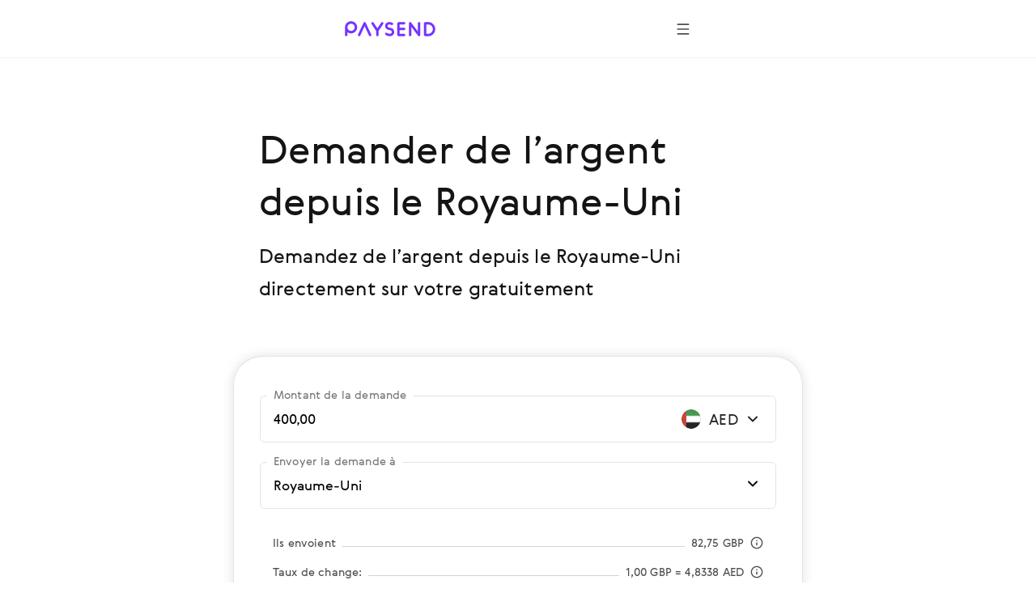

--- FILE ---
content_type: image/svg+xml
request_url: https://cloud.paysend.com/strapi/prod/life_buoy_dd9040fd8b.svg
body_size: 350
content:
<svg width="24" height="24" viewBox="0 0 24 24" fill="none" xmlns="http://www.w3.org/2000/svg">
<path fill-rule="evenodd" clip-rule="evenodd" d="M12 3C9.87497 3 7.92196 3.73648 6.38228 4.96813L9.24257 7.82842C10.033 7.30489 10.9809 7 12 7C13.0191 7 13.967 7.30489 14.7574 7.82842L17.6177 4.96813C16.078 3.73649 14.125 3 12 3ZM16.1716 9.24265C16.6951 10.0331 17 10.9809 17 12C17 13.0191 16.6951 13.9669 16.1716 14.7573L19.0319 17.6176C20.2635 16.078 21 14.125 21 12C21 9.875 20.2635 7.92202 19.0319 6.38235L16.1716 9.24265ZM14.7574 16.1716C13.967 16.6951 13.0191 17 12 17C10.9809 17 10.033 16.6951 9.24256 16.1716L6.38227 19.0319C7.92195 20.2635 9.87496 21 12 21C14.125 21 16.0781 20.2635 17.6177 19.0319L14.7574 16.1716ZM7.82836 14.7573C7.30486 13.9669 7 13.0191 7 12C7 10.9809 7.30487 10.0331 7.82837 9.24265L4.96807 6.38235C3.73646 7.92201 3 9.875 3 12C3 14.125 3.73646 16.078 4.96806 17.6176L7.82836 14.7573ZM1 12C1 5.92487 5.92487 1 12 1C18.0751 1 23 5.92487 23 12C23 18.0751 18.0751 23 12 23C5.92487 23 1 18.0751 1 12ZM9 12C9 10.3431 10.3431 9 12 9C13.6569 9 15 10.3431 15 12C15 13.6569 13.6569 15 12 15C10.3431 15 9 13.6569 9 12Z" fill="#7633FF"/>
</svg>
